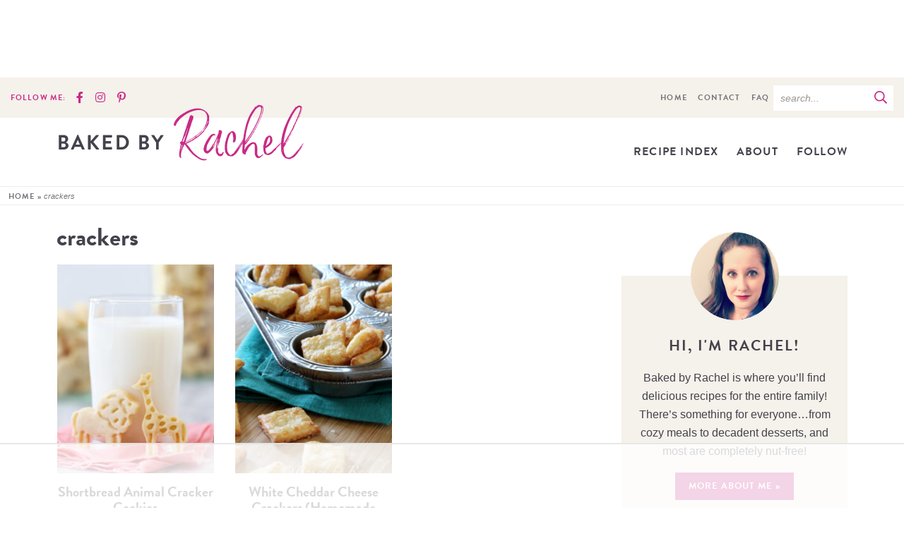

--- FILE ---
content_type: text/html
request_url: https://api.intentiq.com/profiles_engine/ProfilesEngineServlet?at=39&mi=10&dpi=936734067&pt=17&dpn=1&iiqidtype=2&iiqpcid=547582bd-3261-4383-9c37-39e220b212d6&iiqpciddate=1768872923357&pcid=b0558cb0-c3d5-4cd7-b179-594d36e0357c&idtype=3&gdpr=0&japs=false&jaesc=0&jafc=0&jaensc=0&jsver=0.33&testGroup=A&source=pbjs&ABTestingConfigurationSource=group&abtg=A&vrref=https%3A%2F%2Fwww.bakedbyrachel.com%2Ftag%2Fcrackers%2F
body_size: 56
content:
{"abPercentage":97,"adt":1,"ct":2,"isOptedOut":false,"data":{"eids":[]},"dbsaved":"false","ls":true,"cttl":86400000,"abTestUuid":"g_765dd431-3278-4a22-bdfe-9a871864f263","tc":9,"sid":-1191900704}

--- FILE ---
content_type: text/html; charset=utf-8
request_url: https://www.google.com/recaptcha/api2/aframe
body_size: 263
content:
<!DOCTYPE HTML><html><head><meta http-equiv="content-type" content="text/html; charset=UTF-8"></head><body><script nonce="d7dTL-599p9afamzTaa1bg">/** Anti-fraud and anti-abuse applications only. See google.com/recaptcha */ try{var clients={'sodar':'https://pagead2.googlesyndication.com/pagead/sodar?'};window.addEventListener("message",function(a){try{if(a.source===window.parent){var b=JSON.parse(a.data);var c=clients[b['id']];if(c){var d=document.createElement('img');d.src=c+b['params']+'&rc='+(localStorage.getItem("rc::a")?sessionStorage.getItem("rc::b"):"");window.document.body.appendChild(d);sessionStorage.setItem("rc::e",parseInt(sessionStorage.getItem("rc::e")||0)+1);localStorage.setItem("rc::h",'1768872931372');}}}catch(b){}});window.parent.postMessage("_grecaptcha_ready", "*");}catch(b){}</script></body></html>

--- FILE ---
content_type: text/plain
request_url: https://rtb.openx.net/openrtbb/prebidjs
body_size: -227
content:
{"id":"84f3e83e-2017-4e12-9489-b2ab8aef9b2e","nbr":0}

--- FILE ---
content_type: text/plain
request_url: https://rtb.openx.net/openrtbb/prebidjs
body_size: -227
content:
{"id":"fee620f9-0bf2-42f0-aca1-676ef2d71adb","nbr":0}

--- FILE ---
content_type: text/plain
request_url: https://rtb.openx.net/openrtbb/prebidjs
body_size: -227
content:
{"id":"29c9e0db-f6d9-4a2b-a773-216269f6ab34","nbr":0}

--- FILE ---
content_type: text/plain
request_url: https://rtb.openx.net/openrtbb/prebidjs
body_size: -227
content:
{"id":"32d4607f-d539-4773-80dd-2a8ffe65d077","nbr":0}

--- FILE ---
content_type: text/plain; charset=UTF-8
request_url: https://at.teads.tv/fpc?analytics_tag_id=PUB_17002&tfpvi=&gdpr_consent=&gdpr_status=22&gdpr_reason=220&ccpa_consent=&sv=prebid-v1
body_size: 56
content:
NjQyMTJmN2QtYzVlMi00NjA4LTljODAtN2U2MWJiZDZiMDBlIzYtOA==

--- FILE ---
content_type: text/plain
request_url: https://rtb.openx.net/openrtbb/prebidjs
body_size: -227
content:
{"id":"d272e198-fb18-4b95-8091-a60a1676646c","nbr":0}

--- FILE ---
content_type: text/plain
request_url: https://rtb.openx.net/openrtbb/prebidjs
body_size: -84
content:
{"id":"4c0e1fb2-7b22-41c3-9ba1-ae35ac82da24","nbr":0}

--- FILE ---
content_type: text/plain
request_url: https://rtb.openx.net/openrtbb/prebidjs
body_size: -227
content:
{"id":"48b98edd-c828-4787-a9d7-60e9e4dbbd53","nbr":0}